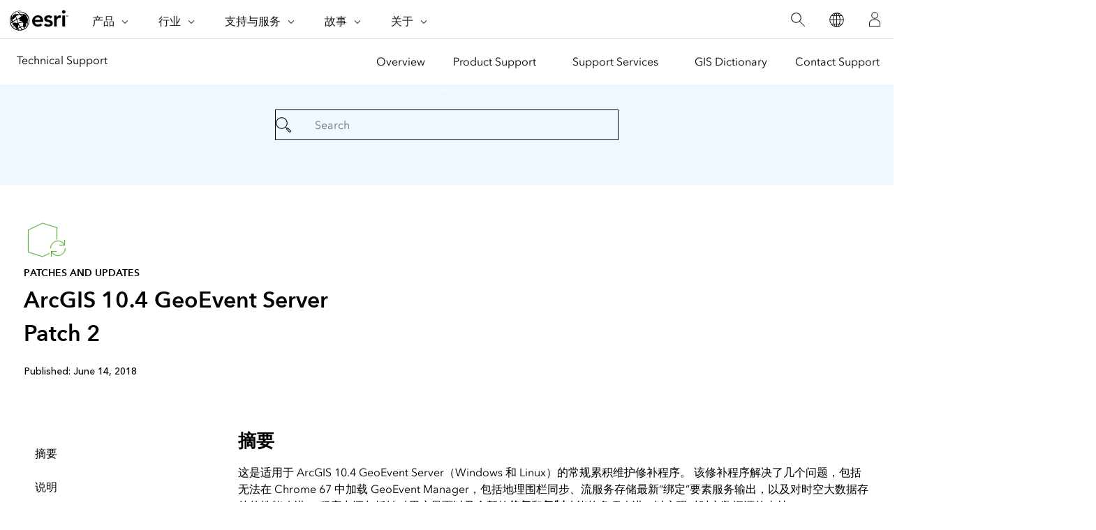

--- FILE ---
content_type: text/html;charset=utf-8
request_url: https://support.esri.com/zh-cn/patches-updates/2018/arcgis-10-4-geoevent-server-patch-2-7620
body_size: 10685
content:
<!doctype html>
<html lang="zh-cn" dir="ltr">
 <head>
  <meta charset="UTF-8">
  <meta name="viewport" content="width=device-width, initial-scale=1">
  <title>ArcGIS 10.4 GeoEvent Server Patch 2</title>
  <meta name="robots" content="index, follow">
  <meta name="description" content="这是适用于 ArcGIS 10.4 GeoEvent Server（Windows 和 Linux）的常规累积维护修补程序。 该修补程序解决了几个问题，包括无法在 Chrome 67 中加载 GeoEvent Manager，包括地理围栏同步、流服务存储最新“绑定”要素服务输出，以及对时空大数据存储的性能改进。 程序中还包括针对用户界面以及全新的修复和复制功能的多项改进">
  <meta name="template" content="esri-content-template">
  <meta name="content-page-ref" content="phEpOqruFZCWc1ZaDLOlzSWlxGZop-6okB-EnTrjrLGCQ9htkwz9hfMjTXa0qxjQaf6A3NxGIXyNrOg5OVF1eEK4eaXFSORWmMJXIazB_RhIUjLBPMDmuW5anOrymunuCEr7PPJW3YeU9IjZ7gVokA"/>
<script defer="defer" type="text/javascript" src="/.rum/@adobe/helix-rum-js@%5E2/dist/rum-standalone.js"></script>
<link rel="canonical" href="https://support.esri.com/zh-cn/patches-updates/2018/arcgis-10-4-geoevent-server-patch-2-7620">
  <link rel="preconnect" href="//webapps-cdn.esri.com" crossorigin>
  <link rel="preconnect" href="//js.arcgis.com" crossorigin>
  <link rel="preconnect" href="//assets.adobedtm.com">
  <link rel="preconnect" href="//fast.fonts.net" crossorigin>
  <link rel="preload" as="style" href="https://fast.fonts.net/t/1.css?apiType=css&amp;projectid=f9e335c8-e150-4885-976e-f4c392e562c4" crossorigin>
  <link rel="preload" as="style" href="https://webapps-cdn.esri.com/CDN/fonts/v1.4.2/fonts.css" crossorigin>
  <link rel="dns-prefetch" href="//pi.pardot.com" crossorigin>
  <link rel="dns-prefetch" href="//js-cdn.dynatrace.com" crossorigin>
  <link rel="dns-prefetch" href="//cdn.cookielaw.org" crossorigin>
  <link rel="dns-prefetch" href="//api.company-target.com" crossorigin>
  <link rel="dns-prefetch" href="//securetags.esri.com" crossorigin>
  <link rel="dns-prefetch" href="//environmentals.tt.omtrdc.net" crossorigin>
  <link rel="dns-prefetch" href="//geolocation.onetrust.com" crossorigin>
  <link rel="modulepreload" href="https://js.arcgis.com/calcite-components/1.8.0/calcite.esm.js" crossorigin>
  <link rel="stylesheet preload" as="style" href="https://js.arcgis.com/calcite-components/1.8.0/calcite.css" type="text/css" crossorigin>
  <link rel="stylesheet preload" as="style" href="https://webapps-cdn.esri.com/CDN/components/esri-ui/0.3.0/css/esri-ui.css" type="text/css"> <!-- Execute (runs the code) -->
  <script type="module" src="https://js.arcgis.com/calcite-components/1.8.0/calcite.esm.js"></script>
  <script type="text/javascript">
    window.gnav_jsonPath = "/content/experience-fragments/esri-sites/zh-cn/site-settings/global-navigation-config/2022-nav-config.25.json";
</script>
  <script>
    window.gnav_mode = "";
    window.window.gnav_login = "";
    window.window.gnav_collapseMenus = ("" === "true");
</script>
  <script src="https://geoip.esri.com/geoip.js"></script>
  <style>
    :root {
        --secondarytheme-color: #62b346;

        --theme-color: #62b346;
        --theme-color10: #62b3461A;
        --theme-color50: #62b34680;
        --theme-color-secondary: #62b346;
        --theme-color-secondary10: #62b3461A;
        --theme-color-secondary50: #62b34680;

        --theme-color-dark: #62b346;
        --theme-color-dark10: #62b3461A;
        --theme-color-dark50: #62b34680;
        --theme-color-secondary-dark: #0079c1;
        --theme-color-secondary-dark10: #0079c11A;
        --theme-color-secondary-dark50: #0079c180;
    }

    .calcite-mode-dark  {
        --theme-color: var(--theme-color-dark);
        --theme-color10: var(--theme-color-dark10);
        --theme-color50: var(--theme-color-dark50);
        --theme-color-secondary: var(--theme-color-secondary-dark);
        --theme-color-secondary10: var(--theme-color-secondary-dark10);
        --theme-color-secondary50: var(--theme-color-secondary-dark50);
    }

    .calcite-mode-light {
        --theme-color: #62b346;
        --theme-color10: #62b3461A;
        --theme-color50: #62b34680;
        --theme-color-secondary: #62b346;
        --theme-color-secondary10: #62b3461A;
        --theme-color-secondary50: #62b34680;
    }

    .theme-secondary {
        --theme-color: var(--theme-color-secondary);
        --theme-color10: var(--theme-color-secondary10);
        --theme-color50: var(--theme-color-secondary50);
    }

    .theme-secondary .calcite-mode-light {
        --theme-color: var(--theme-color-secondary);
        --theme-color10: var(--theme-color-secondary10);
        --theme-color50: var(--theme-color-secondary50);
    }
    .theme-secondary .calcite-mode-dark {
        --theme-color: var(--theme-color-secondary-dark);
        --theme-color10: var(--theme-color-secondary-dark10);
        --theme-color50: var(--theme-color-secondary-dark50);
    }
</style>
  <link rel="apple-touch-icon-precomposed" sizes="180x180" href="https://support.esri.com/content/dam/esrisites/en-us/common/favicon/esri-favicon-light-180.png">
  <link rel="icon" media="(prefers-color-scheme:dark)" type="image/png" sizes="32x32" href="https://support.esri.com/content/dam/esrisites/en-us/common/favicon/esri-favicon-dark-32.png">
  <link rel="icon" media="(prefers-color-scheme:light)" type="image/png" sizes="32x32" href="https://support.esri.com/content/dam/esrisites/en-us/common/favicon/esri-favicon-light-32.png">
  <link rel="icon" type="image/svg+xml" sizes="16x16 32x32 48x48 180x180" href="https://support.esri.com/content/dam/esrisites/en-us/common/favicon/esri-favicon.svg">
  <link rel="alternate" href="https://support.esri.com/en-us/patches-updates/2018/arcgis-10-4-geoevent-server-patch-2-7620" hreflang="en-us">
  <link rel="alternate" href="https://support.esri.com/de-de/patches-updates/2018/arcgis-10-4-geoevent-server-patch-2-7620" hreflang="de-de">
  <link rel="alternate" href="https://support.esri.com/es-es/patches-updates/2018/arcgis-10-4-geoevent-server-patch-2-7620" hreflang="es-es">
  <link rel="alternate" href="https://support.esri.com/fr-fr/patches-updates/2018/arcgis-10-4-geoevent-server-patch-2-7620" hreflang="fr-fr">
  <link rel="alternate" href="https://support.esri.com/zh-cn/patches-updates/2018/arcgis-10-4-geoevent-server-patch-2-7620" hreflang="zh-cn">
  <link rel="alternate" href="https://support.esri.com/en-us/patches-updates/2018/arcgis-10-4-geoevent-server-patch-2-7620" hreflang="x-default">
  <meta name="twitter:card" content="summary_large_image">
  <meta name="twitter:site">
  <meta name="twitter:title" content="ArcGIS 10.4 GeoEvent Server Patch 2">
  <meta property="twitter:url" content="https://support.esri.com/zh-cn/patches-updates/2018/arcgis-10-4-geoevent-server-patch-2-7620">
  <meta name="twitter:description" content="这是适用于 ArcGIS 10.4 GeoEvent Server（Windows 和 Linux）的常规累积维护修补程序。 该修补程序解决了几个问题，包括无法在 Chrome 67 中加载 GeoEvent Manager，包括地理围栏同步、流服务存储最新“绑定”要素服务输出，以及对时空大数据存储的性能改进。 程序中还包括针对用户界面以及全新的修复和复制功能的多项改进">
  <meta property="twitter:image" content="https://www.esri.com/content/dam/support/technical-support-social-share.jpg">
  <meta property="fb:app_id">
  <meta property="og:title" content="ArcGIS 10.4 GeoEvent Server Patch 2">
  <meta property="og:url" content="https://support.esri.com/zh-cn/patches-updates/2018/arcgis-10-4-geoevent-server-patch-2-7620">
  <meta property="og:description" content="这是适用于 ArcGIS 10.4 GeoEvent Server（Windows 和 Linux）的常规累积维护修补程序。 该修补程序解决了几个问题，包括无法在 Chrome 67 中加载 GeoEvent Manager，包括地理围栏同步、流服务存储最新“绑定”要素服务输出，以及对时空大数据存储的性能改进。 程序中还包括针对用户界面以及全新的修复和复制功能的多项改进">
  <meta property="og:image" content="https://www.esri.com/content/dam/support/technical-support-social-share.jpg">
  <meta property="og:type" content="website">
  <meta name="last-modified">
  <meta name="date-sort" content="09/22/2022">
  <meta name="created">
  <script type="application/ld+json">
    {	
       "@context": "https://schema.org",
       "@type": "WebPage",
       "name": "ArcGIS 10.4 GeoEvent Server Patch 2",
        "sourceOrganization" : {
            "@type": "Organization",
            "name" : "Esri"
            },
       "url": "https://support.esri.com/zh-cn/patches-updates/2018/arcgis-10-4-geoevent-server-patch-2-7620",
       "image": "https://support.esri.com/content/dam/esrisites/en-us/support/technical-support/patches-updates.jpg",
       "inLanguage" : {
           "@type": "Language",
           "name": "zh-cn"
       },
       "description":"这是适用于 ArcGIS 10.4 GeoEvent Server（Windows 和 Linux）的常规累积维护修补程序。 该修补程序解决了几个问题，包括无法在 Chrome 67 中加载 GeoEvent Manager，包括地理围栏同步、流服务存储最新“绑定”要素服务输出，以及对时空大数据存储的性能改进。 程序中还包括针对用户界面以及全新的修复和复制功能的多项改进"
   }
 </script> <!-- Sitelinks Search Box --> <!-- breadcrumb -->
  <script type="application/ld+json" id="breadcrumbs">
{
  "@context": "https://schema.org",
  "@type": "BreadcrumbList",
  "itemListElement":  [{"@type": "ListItem","position": 1,"name":"修补程序和更新","item":"https://support.esri.com/zh-cn/patches-updates"},{"@type": "ListItem","position": 2,"name":"2018","item":"https://support.esri.com/zh-cn/patches-updates/2018"},{"@type": "ListItem","position": 3,"name":"ArcGIS 10.4 GeoEvent Server Patch 2","item":"https://support.esri.com/zh-cn/patches-updates/2018/arcgis-10-4-geoevent-server-patch-2-7620"}]
 }
</script>
  <meta name="format-detection" content="telephone=no">
  <meta name="product" content="ArcGIS GeoEvent Server,ArcGIS Server,ArcGIS Enterprise">
  <meta name="version" content="10.4">
  <meta name="first-published" content="03/08/2021">
  <meta name="search-category" content="downloads/patches-servicepacks">
  <meta name="sub-category" content="patches-servicepack">
  <meta name="cardtype" content="patches and updates">
  <meta name="search-collection" content="patches-servicepacks">
  <script src="/etc.clientlibs/esri-sites/clientlibs/datalayer.js"></script>
  <script>
    window.dataLayer = Object.assign({}, window.dataLayer, {
        pageTitle: "Arcgis 10.4 Geoevent Server Patch 2",
        pageName: "修补程序和更新:2018:Arcgis 10.4 Geoevent Server Patch 2",
        pagePath: "/content/support/zh-cn/patches-updates/2018/arcgis-10-4-geoevent-server-patch-2-7620",
        pageType: "",
        pageSubType: "",
        metaOgTitle: "ArcGIS 10.4 GeoEvent Server Patch 2",
        metaOgUrl: "https://support.esri.com/zh-cn/patches-updates/2018/arcgis-10-4-geoevent-server-patch-2-7620",
        metaOgDescription: "这是适用于 ArcGIS 10.4 GeoEvent Server（Windows 和 Linux）的常规累积维护修补程序。 该修补程序解决了几个问题，包括无法在 Chrome 67 中加载 GeoEvent Manager，包括地理围栏同步、流服务存储最新“绑定”要素服务输出，以及对时空大数据存储的性能改进。 程序中还包括针对用户界面以及全新的修复和复制功能的多项改进",
        metaOgImage: "https://www.esri.com/content/dam/support/technical-support-social-share.jpg",
        datePublished: "",
        domain: window.location.host,
        environment: "crx3composite,nosamplecontent,publish,cloud-ready",
        hierarchy1: "修补程序和更新",
        hierarchy2: "2018",
        hierarchy3: "",
        hierarchy4: "",
        locale: "zh-cn",
        resourceType: "esri-sites/components/pages/editablecontentpage",
        template: "/conf/esri-sites/settings/wcm/templates/esri-content-template",
        language: "zh",
        countryCode: "cn",
        tags: "adobe-analytics---only-for-sites:page-type/support",
    });
</script>
  <script type="text/javascript">
    window.storeVariables = Object.assign({}, window.storeVariables, {
        eCommUrl : "https://support.esri.com/api/ecomm",
        lookupUrl : "https://ecomm-api.esri.com/lookup",
        accountsUrl : "https://support.esri.com/zh-cn/signin",
        checkoutUrl : "https://support.esri.com/checkout",
        cartUrl : "https://support.esri.com/zh-cn/store/cart",
        customerNumberUrl : "https://support.esri.com/zh-cn/store/customer-number",
    });
</script>
  <meta name="color theme" content="62b346"> <!-- /* Clientlibs */ -->
  <link rel="stylesheet" href="/etc.clientlibs/esri-sites/clientlibs/components.css" type="text/css">
  <script type="text/javascript" src="//assets.adobedtm.com/launch-EN26af1ee4ef084984926fd80d1cb93835.min.js"></script>
 </head>
 <body class="editablecontentpage page basicpage" id="editablecontentpage-c511d8ead7" data-instant-intensity="viewport">
  <link rel="stylesheet" href="https://webapps-cdn.esri.com/CDN/components/global-nav/css/gn.css">
  <script src="https://webapps-cdn.esri.com/CDN/components/global-nav/js/gn.js"></script>
  <header id="globalnav" aria-label="Main" class="calcite-mode-light"></header>
  <main id="main-content">
   <div class="aem-Grid aem-Grid--12 aem-Grid--default--12 ">
    <div class="local-navigation aem-GridColumn aem-GridColumn--default--12">
     <nav id="second-nav" domain="" navtype="existingNavigation" path="/content/support/en-us/overview"></nav>
    </div>
    <div class="calcite-container aem-GridColumn aem-GridColumn--default--12"><!-- <sly
	data-sly-use.clientLibDefer="com.adobe.cq.wcm.core.components.models.ClientLibraries">
	
</sly> -->
     <div class="
    has-background
    has-background--color
    
    has-background--cover
    
    leader-0 trailer-0 padding-leader-4 padding-trailer-2 " style="--bg-color: #EDF8FF;  --bg-img: url(); --posX: center; --posY: center;  ;">
      <div class="grid-container ">
       <div id="container-9837d8ea1e" class="cmp-container">
        <div class="experiencefragment">
         <div class="xf-content-height">
          <div class="root responsivegrid">
           <div class="aem-Grid aem-Grid--12 aem-Grid--default--12 ">
            <div class="simple-search aem-GridColumn aem-GridColumn--default--12">
             <link rel="stylesheet" href="/etc.clientlibs/esri-sites/components/content/simple-search/clientlibs.css" type="text/css">
             <script defer src="/etc.clientlibs/esri-sites/components/content/simple-search/clientlibs.js"></script>
             <div class="sra-search-field">
              <form id="sraForm" data-search-path="https://support.esri.com/en-us/search"><calcite-input placeholder="Search" icon="magnifying-glass" scale="l"></calcite-input>
              </form>
             </div>
            </div>
           </div>
          </div>
         </div>
        </div>
       </div>
      </div>
     </div>
    </div>
    <div class="calcite-container aem-GridColumn aem-GridColumn--default--12"><!-- <sly
	data-sly-use.clientLibDefer="com.adobe.cq.wcm.core.components.models.ClientLibraries">
	
</sly> -->
     <div class="
    has-background
    has-background--
    
    has-background--cover
    
    leader-0 trailer-0 padding-leader-2 padding-trailer-0 " style=" --bg-img: url(); --posX: center; --posY: center;  ;">
      <div class="grid-container ">
       <div id="container-e798618818" class="cmp-container">
        <div class="columnsystem">
         <link rel="stylesheet" href="/etc.clientlibs/esri-sites/components/layouts/columnsystem/clientlibs.css" type="text/css">
         <div class="column-10 tablet-column-8 phone-column-6 trailer-2" data-aem-columnsys="column-10 trailer-2">
          <div id="container-ce91cbf6df" class="cmp-container">
           <div class="esri-text">
            <div class="esri-text-container">
             <div data-icon="/content/dam/esrisites/en-us/common/icons/meridian-/app-update-64.svg" class="esri-text__iconContainer">
              <svg id="icon-ui-svg" class="icon-ui-svg" xmlns="http://www.w3.org/2000/svg" viewbox="0 0 64 64">
               <path d="M37 50.626l-9.97 4.72L6.1 48.813V16.472l20.87-9.817 20.93 6.47v16.93c-.27.024-.535.06-.8.1v-16.44L27.03 7.51 6.9 16.979v31.247l20.07 6.262L37 49.741zM59.1 43a10.082 10.082 0 0 1-18.904 4.9H47v-.8h-7.9V55h.8v-6a10.9 10.9 0 0 0 20-6zm-20.2 0h-.8a10.9 10.9 0 0 1 20-6v-6h.8v7.9H51v-.8h6.804A10.082 10.082 0 0 0 38.9 43z" id="icon-ui-svg--base" />
              </svg>
             </div>
             <p class="esri-text__category" id="67a5387bb737cf85aed176c9324cdb1f8dbde57b6c75485cc56412b59934a0a1">Patches and updates</p>
             <h1 class="esri-text__title" aria-describedby="67a5387bb737cf85aed176c9324cdb1f8dbde57b6c75485cc56412b59934a0a1">ArcGIS 10.4 GeoEvent Server Patch 2</h1>
            </div>
           </div>
           <div class="raw-html-for-js-app">
            <div style="background-color:white; padding-top: 10px"><calcite-chip scale="m" appearance="solid" color="grey">
              Published: June 14, 2018
             </calcite-chip>
            </div>
           </div>
          </div>
         </div>
        </div>
        <div class="separator">
         <hr class="separator full-width left-align">
        </div>
       </div>
      </div>
     </div>
    </div>
    <div class="calcite-container aem-GridColumn aem-GridColumn--default--12"><!-- <sly
	data-sly-use.clientLibDefer="com.adobe.cq.wcm.core.components.models.ClientLibraries">
	
</sly> -->
     <div class="
    has-background
    has-background--
    
    
    
    leader- trailer- padding-leader- padding-trailer- " style=" --bg-img: url(); --posX: ; --posY: ;  ;">
      <div class="grid-container ">
       <div id="container-ff5ab41374" class="cmp-container">
        <div class="columnsystem">
         <div class="column-6 tablet-column-12 phone-column-12" data-aem-columnsys="column-6">
          <div id="container-7e920a1c85" class="cmp-container">
           <nav data-cmp-is="toc" class="esri-toc">
            <div class="cmp-toc__content" id="tableofcontents-3744b723d1">
             <ul>
              <li><a href="#摘要">摘要</a></li>
              <li><a href="#说明">说明</a></li>
              <li><a href="#此修补程序的增强功能和解决的问题">此修补程序的增强功能和解决的问题</a></li>
              <li><a href="#修复和复制数据源增强功能">修复和复制数据源增强功能</a></li>
              <li><a href="#windows-安装说明">Windows 安装说明</a></li>
              <li><a href="#适用于-linux-的安装说明">适用于 Linux 的安装说明</a></li>
              <li><a href="#此修补程序安装的文件">此修补程序安装的文件</a></li>
              <li><a href="#修补程序更新">修补程序更新</a></li>
              <li><a href="#如何确定已安装的-arcgis-产品">如何确定已安装的 ArcGIS 产品</a></li>
              <li><a href="#获取帮助">获取帮助</a></li>
             </ul>
            </div>
           </nav>
          </div>
         </div>
        </div>
        <div class="columnsystem">
         <div class="column-18" data-aem-columnsys="column-18">
          <div id="container-43c94f5413" class="cmp-container">
           <div class="esri-title">
            <div id="title-872959298d" class="cmp-title">
             <h3 class="cmp-title__text" id="摘要">摘要</h3>
            </div>
           </div>
           <div class="esri-text">
            <div id="text-503c9439d1" class="cmp-text">
             这是适用于 ArcGIS 10.4 GeoEvent Server（Windows 和 Linux）的常规累积维护修补程序。 该修补程序解决了几个问题，包括无法在 Chrome 67 中加载 GeoEvent Manager，包括地理围栏同步、流服务存储最新“绑定”要素服务输出，以及对时空大数据存储的性能改进。 程序中还包括针对用户界面以及全新的<b>修复</b>和<b>复制</b>功能的多项改进，以实现对时空数据源的支持。<br><br>
            </div>
           </div>
           <div class="esri-title">
            <div id="title-63340396c2" class="cmp-title">
             <h3 class="cmp-title__text" id="说明">说明</h3>
            </div>
           </div>
           <div class="esri-text">
            <div id="text-f45149a402" class="cmp-text">
             <div style="	margin-left: 20.0pt;
">
              <strong>备注</strong><br>
              <ul>
               <li><strong>安装此修补程序后，需要清除浏览器缓存才能正确加载更新的 GeoEvent Manager 用户界面。</strong></li>
               <li>根据您的产品配置，您可能需要确保使用 GeoEvent Manager 来启动您的输入、输出和 GeoEvent 服务。 如果上述对象未启动，则需要在 GeoEvent Manager 中对其进行手动重启。</li>
               <li>在安装此修补程序之前，必须先安装 ArcGIS 10.4 GeoEvent Server。</li>
              </ul>
              <h3 id="此修补程序的增强功能和解决的问题"><a name="bugs"></a>此修补程序的增强功能和解决的问题</h3>
              <div style="	margin-left: 20.0pt;
">
               <p><b>注：</b>此修补程序累积了之前发布的修补程序和热修复补丁。</p>
               <ul>
                <li><br>此问题已集成到 10.6.1 的代码库中。</li>
                <li>BUG-000114349 - 无法在 Chrome 67 中加载 ArcGIS GeoEvent Manager。</li>
                <li><br>这些问题包含在 10.4 修补程序 1 中，并已集成到 10.4.1 的代码库中。</li>
                <li>Bug-000095066 无法更改 GeoFences 的活动状态。</li>
                <li>Bug-000094461 同步 GeoFence 规则将无法保留编辑模式下对 GeoSync 过滤器字段值所做的更改。</li>
                <li>Bug-000094460 当指定 GeoSync 过滤器时，GeoFence 同步不会更新已过期的 GeoFences。</li>
                <li>Bug-000094456 在查询 GeoFences 时，GeoFence 同步无法发出 ArcGIS Server 支持各类数据库所需的标准化查询。</li>
                <li>Bug-000094455 GeoFence 同步不支持 END_TIME 为空的查询。</li>
                <li>Bug-000096421 无法将流服务发布到非默认/远程门户，也无法使用门户 DNS 名称进行发布。</li>
                <li>Bug-000096335 大数据和“年度”默认滚动数据选项的性能问题。</li>
                <li>Bug-000096336 ObjectID 工具提示缺少“创建数据源”对话框中的信息。</li>
                <li>Bug-000096423 升级现有配置后无法创建新的输入或输出。</li>
                <li>Bug-000096485 在 ArcGIS Server 上启用切片缓存数据存储时，无法发布时空大数据存储地图和要素服务。</li>
                <li>Bug-000096426 在没有时空大数据存储的情况下将流服务发布到 Web GIS 门户时，无法启用存储最新/“绑定”要素服务功能。</li>
                <li>Bug-000096427 当通过 Web Adaptor 联合 ArcGIS Server 时，将流服务发布到 Web GIS 门户时，无法启用存储最新/“绑定”要素服务功能。</li>
                <li>Bug-000096480 如果在接收数据之前重新启动了 ArcGIS Datastore Windows Service，则基于时空大数据存储数据源的地图和要素服务将无法显示。</li>
                <li><br>这些问题包含在 10.4 修补程序 1 中，并已集成到 10.5 的代码库中。</li>
                <li>Bug-000095278 传入的嵌套 JSON 对象包含空字符串参数，导致 GeoEvent 不通过 JSON 输入进行处理。</li>
                <li>Enh-000096481 针对以错误字段类型写入的数据，提供修复所有受损时空大数据存储数据源的功能。</li>
                <li>Enh-000096484 提供复制时空数据源的功能，并允许用户调整创建期间可用的滚动数据属性。</li>
               </ul>
              </div>
              <h3 id="修复和复制数据源增强功能"><a name="repair"></a>修复和复制数据源增强功能</h3>
              <div style="	margin-left: 20.0pt;
">
               <p>该修补程序包含增强功能 Enh-000096481 和 Enh-000096484，其中解决了 Bug-000096480 和 Bug-000096335 的问题。 安装该修补程序后，GeoEvent Manager 将查询数据源以便在接收任何数据之前确定是否存在因重新启动数据存储而导致的数据损坏。 如果检测到这种情况，新的<strong>修复</strong>按钮将显示在数据存储下拉菜单的右侧。 如果没有遇到数据源问题，则不会显示该按钮。<br><br>在单击新的<strong>修复</strong>按钮之前，请停止一切指向时空数据存储的输出，以确保修复过程能够无中断地完成。 根据所要修复的数据量，此自动过程可能会花费几秒钟到一个小时以上的时间。 建议只在输出可以离线且对生产源的影响最小时才运行该流程。 您可以通过 GeoEvent 日志监控进度，该日志可通过报告已处理记录的数量来提供持续的状态更新。<br><br>新增的第二个功能是<strong>复制数据源</strong>实用程序，该程序可在数据源名称的右侧找到。 该程序可用于生成包含所有现有数据的新数据源，以便您更改初始配置设置（如复制因子、对象 ID 类型和滚动数据选项）。 可将滚动数据设置由默认的<strong>每年</strong>创建索引更改为<strong>每日</strong>创建索引，从而大幅提升处理超大型数据集的性能。 这样，您就可以将数据“滚动”成许多不同的基础数据源，将这些数据源作为一个整体进行管理，而不是将所有数据都放在一个大对象中。<br></p>
              </div>
              <h3 id="windows-安装说明"><a name="install"></a>Windows 安装说明</h3>
              <div style="	margin-left: 20.0pt;
">
               <ol>
                <li>使用 Windows 管理员帐户登录。</li>
                <li>&nbsp;&nbsp;&nbsp; <br></li>
                <li>将该修补程序下载到 ArcGIS 安装位置以外的位置。</li>
                <li>
                 <div>
                  <div data-cmp-is="table" class="esri-table table--stripped">
                   <table cellspacing="10">
                    <tbody>
                     <tr>
                      <td style="	width: 175.0px;
">&nbsp;</td>
                      <td style="	width: 257.0px;
">&nbsp;</td>
                      <td align="left" style="	width: 282.0px;
"><strong>校验和 (Md5)</strong></td>
                     </tr>
                     <tr>
                      <td align="left"><strong> ArcGIS GeoEvent Server</strong></td>
                      <td align="left"><a href="https://gisupdates.esri.com/GeoEvent/QFEs/GE_104/GeoEvent_10_4_0_P2.msp"> GeoEvent_10_4_0_P2.msp</a></td>
                      <td align="left">129973ddbf841bb6df51e12914c85fd7</td>
                     </tr>
                    </tbody>
                   </table>
                  </div>
                 </div></li>
                <li>双击 <strong>GeoEvent_10_4_0_P2.msp</strong> 启动安装过程。 <br> <br> <strong>注：</strong>如果双击 MSP 文件后未启动安装程序安装进程，可使用下列命令手动启动安装程序安装进程：<br>
                 <div style="	text-indent: 20.0pt;
"><code>msiexec.exe /p &lt;修补程序位置&gt;\GeoEvent_10_4_0_P2.msp</code> <br> <br>
                 </div></li>
               </ol>
              </div>
              <h3 id="适用于-linux-的安装说明"><a name="install-Unix"></a>适用于 Linux 的安装说明</h3>
              <div style="	margin-left: 20.0pt;
">
               <ol>
                <li>以安装 ArcGIS for Server 的用户身份登录。<br> <b>注：</b>对于 Amazon AMI，此为用户 <strong>arcgis</strong>。</li>
                <li><br></li>
                <li>将该修补程序下载到 ArcGIS 安装位置以外的位置。</li>
                <li>
                 <div>
                  <div data-cmp-is="table" class="esri-table table--stripped">
                   <table cellspacing="10">
                    <tbody>
                     <tr>
                      <td style="	width: 175.0px;
">&nbsp;</td>
                      <td style="	width: 257.0px;
">&nbsp;</td>
                      <td align="left" style="	width: 282.0px;
"><strong>校验和 (md5)</strong></td>
                     </tr>
                     <tr>
                      <td align="left"><strong> ArcGIS GeoEvent Server </strong></td>
                      <td align="left"><a href="https://gisupdates.esri.com/GeoEvent/QFEs/GE_104/GeoEvent-10.4.0-Patch2.tar.gz"> GeoEvent-10.4.0-Patch2.tar.gz</a></td>
                      <td align="left">ba368721c70950caedc682894a2a3c85</td>
                     </tr>
                    </tbody>
                   </table>
                  </div>
                 </div></li>
                <li>提取包： <br>
                 <div style="	text-indent: 20.0pt;
"><code>% tar -xzvf GeoEvent-10.4.0-Patch2.tar.gz </code>
                 </div></li>
                <li><br></li>
                <li>将 GeoEventSimulator.exe 文件从 ./ArcGISGeoEvent/Support/ 复制到 Windows 计算机。<br> <b>注：</b>GeoEvent Simulator 仅适用于 Windows 计算机。</li>
                <li><br></li>
                <li>开始安装： <br>
                 <div style="	text-indent: 20.0pt;
"><code> % ./ArcGISGeoEvent/Patch.sh</code>
                 </div></li>
                <li><br></li>
                <li>安装完成后，请重新启动 GeoEvent Server 后台程序。</li>
               </ol>
              </div><br>
              <h3 id="此修补程序安装的文件"><a name="files"></a>此修补程序安装的文件</h3>
              <div style="	margin-left: 20.0pt;
">
               <ul>
                <li>agsconnection-datastore-10.4.0.jar</li>
                <li>bds-datastore-10.4.0.jar</li>
                <li>bds-datastore-api-10.4.0.jar</li>
                <li>cxf-datastorerest-10.4.0.jar</li>
                <li>i18n-support-10.4.0.jar</li>
                <li>internal-aoimanager-10.4.0.jar</li>
                <li>internal-connectormanager-10.4.0.jar</li>
                <li>jaxb-datastore-10.4.0.jar</li>
                <li>jms-messaging-10.4.0.jar</li>
                <li>webapp-10.4.0.war</li>
               </ul>
              </div>
              <h3 id="修补程序更新"><a name="updates"></a>修补程序更新</h3>
              <div style="	margin-left: 20.0pt;
">
               <p>请定期访问<a href="https://support.esri.com/en/downloads/patches-servicepacks">修补程序和补丁包</a>页面，以检查是否存在其他可用的修补程序。 将在此处发布有关此修补程序的最新信息。</p>
               <div style="	margin-left: 20.0pt;
"></div>
              </div>
              <h3 id="如何确定已安装的-arcgis-产品"><a name="idsp" id="idsp"></a>如何确定已安装的 ArcGIS 产品</h3>
              <div style="	margin-left: 20.0pt;
">
               <p>要确定已安装的 ArcGIS 产品，请选择适用于您的环境的适当 PatchFinder 实用程序版本，然后在本地计算机上运行它。 PatchFinder 将列出已在本地计算机上安装的产品、热修复程序和修补程序。</p>
               <div style="	margin-left: 20.0pt;
">
                <ul>
                 <li><a href="http://downloads.esri.com/Support/downloads/other_/PatchFinder.exe">适用于 Windows 的 PatchFinder</a></li>
                 <li><a href="http://downloads.esri.com/Support/downloads/other_/PatchFinder.tar">适用于 Linux/Unix 的 PatchFinder</a></li>
                </ul>
               </div>
               <p>要确定已安装的 ArcGIS GeoEvent Server 版本，请将 <code>/version.txt</code> 附加到 GeoEvent Manager URL。 例如：</p>
               <div style="	margin-left: 20.0pt;
">
                <ul>
                 <li><code> https://localhost:6143/geoevent/manager/version.txt </code></li>
                </ul>
               </div>
              </div>
              <h3 id="获取帮助"><a name="help"></a>获取帮助</h3>
              <div style="	margin-left: 20.0pt;
">
               <p>如果在安装此修补程序时遇到任何问题，美国用户请拨打 Esri 技术支持热线 1-888-377-4575。 国际用户请联系您当地的 <a href="http://www.esri.com/about-esri/offices/index.html">Esri 软件分销商</a>。</p>
              </div>
             </div>
            </div>
           </div>
           <div class="separator">
            <hr class="separator full-width left-align">
           </div>
           <div class="esri-text">
            <div id="text-a4eb501b0c" class="cmp-text">
             <p><br> Download ID:7620<br></p>
            </div>
           </div>
          </div>
         </div>
        </div>
       </div>
      </div>
     </div>
    </div>
    <div class="calcite-container aem-GridColumn aem-GridColumn--default--12"><!-- <sly
	data-sly-use.clientLibDefer="com.adobe.cq.wcm.core.components.models.ClientLibraries">
	
</sly> -->
     <div class="
    has-background
    has-background--
    
    
    
    leader- trailer- padding-leader- padding-trailer- " style=" --bg-img: url(); --posX: ; --posY: ;  ;">
      <div class="grid-container ">
       <div id="container-58cb71b815" class="cmp-container">
        <div class="columnsystem">
         <div class="column-12 pre-6" data-aem-columnsys="column-12">
          <div id="container-9b811b1e1f" class="cmp-container">
           <div class="experiencefragment">
            <div class="xf-content-height">
             <div class="root responsivegrid">
              <div class="aem-Grid aem-Grid--12 aem-Grid--default--12 ">
               <div class="raw-html-for-js-app aem-GridColumn aem-GridColumn--default--12">
                <style>
#feedback{
    text-align: center;
}

#feedback .withborder{
border-bottom: 1px solid #cacaca;
}
#feedback .esri-title,  .raw-html-for-js-app{
display:inline-block;
}
#feedback .technical-feedback-top .cmp-container{
    display: flex;
    align-items: center;
    justify-content: center;
flex-wrap: wrap;
}


.feedback-link{
margin-bottom: 0;
    padding-top: 13px;
}

.more-help-section svg{
height:auto;
width:48px;
}
</style>
               </div>
               <div class="calcite-container aem-GridColumn aem-GridColumn--default--12"><!-- <sly
	data-sly-use.clientLibDefer="com.adobe.cq.wcm.core.components.models.ClientLibraries">
	
</sly> -->
                <div class="
    has-background
    has-background--
    
    has-background--cover
    
    leader-0 trailer-2 padding-leader-0 padding-trailer-0 " style=" --bg-img: url(); --posX: center; --posY: center;  ;">
                 <div class="grid-container ">
                  <div id="container-cc336af283" class="cmp-container">
                   <div class="columnsystem">
                    <div class="column-12" data-aem-columnsys="column-12">
                     <div id="container-8e0c5caa6a" class="cmp-container">
                      <div class="raw-html-for-js-app">
                       <style>

.esri-technical-info-contact {
    margin: var(--space-4) 0 var(--space-16);
    padding-block-end: var(--space-10);
    background:  #edf8ff;
}

.esri-technical-info-contact .feedback-section {
    justify-content: center;
    display: flex;
    border-bottom: 1px solid var(--calcite-ui-border-1);
    padding-bottom: var(--space-6);
    flex-direction: column;
    align-items: center;
}
@media (min-width: 760px) {
    .esri-technical-info-contact .feedback-section {
        flex-direction: row;
    }
}
.esri-technical-info-contact .feedback-section span {
    margin-right: var(--space-4);
}
.esri-technical-info-contact .feedback-section .feedback-section-click {
    text-align: center;
}
@media (min-width: 760px) {
    .esri-technical-info-contact .feedback-section .feedback-section-click {
        border-right: 1px solid var(--calcite-ui-border-1);
        padding-inline-end: var(--space-8);
    }
}
.esri-technical-info-contact .feedback-section .feedback-section-email {
    text-align: center;
    padding-top: var(--space-3);
}
@media (min-width: 760px) {
    .esri-technical-info-contact .feedback-section .feedback-section-email {
        padding-inline-start: var(--space-8);
        padding-top: 0;
    }
}
.esri-technical-info-contact .more-help-section {
    display: flex;
    justify-content: center;
    flex-direction: column;
}

@media (min-width: 760px) {
    .esri-technical-info-contact .more-help-section {
        flex-direction: row;
    }
}

.esri-technical-info-contact .more-help-section div {
    flex-basis: 50%;
    text-align: center;
    padding-block-start:var(--space-10);
}

.esri-technical-info-contact .more-help-section img,
.esri-technical-info-contact .more-help-section svg {
    width: 48px;
    fill: var(--theme-color-secondary);
}

  </style>
                       <div class="esri-technical-info column-24">
                        <div class="esri-technical-info-details column-18">
                         <div class="esri-technical-info-contact">
                          <div class="more-help-section">
                           <div>
                            <svg id="icon-ui-svg" xmlns="http://www.w3.org/2000/svgz" viewbox="0 0 48 48">
                             <path d="M20 12.086C9.027 12.086.1 18.176.1 25.662c0 4 2.483 7.504 7.185 10.151l-2.275 6.34 10.31-3.596c.538.066 3.179.38 4.68.38 11.159 0 19.9-5.83 19.9-13.275 0-7.486-8.927-13.576-19.9-13.576zm0 26.052c-1.592 0-4.644-.383-4.674-.387l-.093-.011-8.904 3.106 1.94-5.406-.302-.164C4.743 33.522.9 30.43.9 25.662c0-7.044 8.568-12.776 19.1-12.776s19.1 5.732 19.1 12.776c0 6.996-8.39 12.476-19.1 12.476zm23.335-23.055l.47.646-2.424 1.767-.47-.646zm-7.517-2.822l-.681-.419 1.57-2.556.681.42zM47 24.101v.799h-3v-.8zm-27.5.374a1.025 1.025 0 1 0 1.025 1.025 1.026 1.026 0 0 0-1.025-1.025zm-.225 1.025a.225.225 0 0 1 .45 0c0 .248-.45.248-.45 0zM9.5 24.475a1.025 1.025 0 1 0 1.025 1.025A1.026 1.026 0 0 0 9.5 24.475zM9.275 25.5a.225.225 0 1 1 .45 0c0 .248-.45.248-.45 0zM29.5 24.475a1.025 1.025 0 1 0 1.025 1.025 1.026 1.026 0 0 0-1.025-1.025zm-.225 1.025a.225.225 0 0 1 .45 0c0 .248-.45.248-.45 0z" id="icon-ui-svg--base" />
                            </svg>
                            <p class="margin-bottom--1">Get help from ArcGIS experts</p> <calcite-link class="esri-font--1" role="presentation" calcite-hydrated="" href="/content/support/en-us/contact.html">
                             Contact technical support
                            </calcite-link>
                           </div>
                           <div>
                            <svg id="icon-ui-svg" xmlns="http://www.w3.org/2000/svg" viewbox="0 0 48 48">
                             <path d="M23.138 37l-.55 1.1h3.823l-.55-1.1h.895l.95 1.9h-6.412l.95-1.9zm19.96-1.9H6v.8h37.099zm-8.09-14.2H37v-.8h-1.993zM46.9 37.474V39.5a4.405 4.405 0 0 1-4.4 4.4h-36a4.405 4.405 0 0 1-4.4-4.4v-2.026h.021a3.374 3.374 0 0 1 .283-1.38l7.27-16A3.405 3.405 0 0 1 12.77 18.1h1.237v.8H12.77a2.602 2.602 0 0 0-2.367 1.524l-7.27 16A2.6 2.6 0 0 0 5.499 40.1h38.002a2.6 2.6 0 0 0 2.366-3.676l-7.27-16A2.602 2.602 0 0 0 36.23 18.9h-1.223v-.8h1.223a3.405 3.405 0 0 1 3.095 1.993l7.27 16a3.372 3.372 0 0 1 .284 1.38zm-.818 2.197a3.362 3.362 0 0 1-2.581 1.229H5.499a3.364 3.364 0 0 1-2.581-1.229 3.595 3.595 0 0 0 3.582 3.43h36a3.595 3.595 0 0 0 3.582-3.43zM12 20.9h2.007v-.8H12zM24.507.1c-5.495 0-8.4 2.183-8.4 6.313v16.329l8.4 8.455 8.4-8.455V6.412c0-4.13-2.905-6.312-8.4-6.312zm7.6 22.312l-7.6 7.65-7.6-7.65v-16c0-3.657 2.557-5.512 7.6-5.512s7.6 1.855 7.6 5.513zM24.506 5.1a4.4 4.4 0 1 0 4.4 4.4 4.405 4.405 0 0 0-4.4-4.4zm0 8a3.6 3.6 0 1 1 3.6-3.6 3.604 3.604 0 0 1-3.6 3.6z" id="icon-ui-svg--base" />
                            </svg>
                            <p class="margin-bottom--1">Download the Esri Support App</p> <calcite-link class="esri-font--1" role="presentation" calcite-hydrated="" href="/content/support/en-us/app.html">
                             Go to download options
                            </calcite-link>
                           </div>
                          </div>
                         </div>
                        </div>
                       </div>
                      </div>
                     </div>
                    </div>
                   </div>
                  </div>
                 </div>
                </div>
               </div>
               <div class="calcite-container aem-GridColumn aem-GridColumn--default--12"><!-- <sly
	data-sly-use.clientLibDefer="com.adobe.cq.wcm.core.components.models.ClientLibraries">
	
</sly> -->
                <div class="
    has-background
    has-background--
    
    
    
    leader- trailer- padding-leader- padding-trailer- " style=" --bg-img: url(); --posX: ; --posY: ;  ;">
                 <div class="grid-container ">
                  <div id="container-ecc5ff259d" class="cmp-container">
                  </div>
                 </div>
                </div>
               </div>
              </div>
             </div>
            </div>
           </div>
          </div>
         </div>
        </div>
       </div>
      </div>
     </div>
    </div>
   </div>
  </main>
  <script defer src="/etc.clientlibs/clientlibs/granite/jquery/granite/csrf.js"></script>
  <script defer src="/etc.clientlibs/core/wcm/components/commons/site/clientlibs/container.js"></script>
  <script defer src="/etc.clientlibs/esri-sites/clientlibs/components.js"></script>
  <div hidden>
   <span id="new-window">在新窗口中打开</span>
  </div> <calcite-modal id="page-modal" scale="m" width="m" aria-modal="true" role="dialog">
   <div slot="header"></div>
   <div slot="content"></div> 
  </calcite-modal>
  <div id="live-region" class="assistText" aria-live="polite"></div>
  <script src="https://webapps-cdn.esri.com/CDN/packages/instant.page/instantpage.min.js"></script>
  <script src="https://rum.hlx.page/.rum/@adobe/helix-rum-js@^2/dist/rum-standalone.js"></script>
  <script type="text/javascript">_satellite.pageBottom();</script>
  <script src="/etc.clientlibs/esri-sites/clientlibs/clientlib-dependencies.js"></script>
 </body>
</html>

--- FILE ---
content_type: application/javascript
request_url: https://js.arcgis.com/calcite-components/1.8.0/p-74fad121.js
body_size: 3026
content:
/*!
 * All material copyright ESRI, All Rights Reserved, unless otherwise specified.
 * See https://github.com/Esri/calcite-design-system/blob/main/LICENSE.md for details.
 * v1.8.0
 */
import{m as n,n as t,o as e,p as r,r as o,d as i,u}from"./p-53b66033.js";
/*!
* focus-trap 7.5.2
* @license MIT, https://github.com/focus-trap/focus-trap/blob/master/LICENSE
*/function a(n,t){var e=Object.keys(n);if(Object.getOwnPropertySymbols){var r=Object.getOwnPropertySymbols(n);t&&(r=r.filter((function(t){return Object.getOwnPropertyDescriptor(n,t).enumerable}))),e.push.apply(e,r)}return e}function c(n){for(var t=1;t<arguments.length;t++){var e=null!=arguments[t]?arguments[t]:{};t%2?a(Object(e),!0).forEach((function(t){s(n,t,e[t])})):Object.getOwnPropertyDescriptors?Object.defineProperties(n,Object.getOwnPropertyDescriptors(e)):a(Object(e)).forEach((function(t){Object.defineProperty(n,t,Object.getOwnPropertyDescriptor(e,t))}))}return n}function s(n,t,e){return(t=function(n){var t=function(n){if("object"!=typeof n||null===n)return n;var t=n[Symbol.toPrimitive];if(void 0!==t){var e=t.call(n,"string");if("object"!=typeof e)return e;throw new TypeError("@@toPrimitive must return a primitive value.")}return String(n)}(n);return"symbol"==typeof t?t:String(t)}(t))in n?Object.defineProperty(n,t,{value:e,enumerable:!0,configurable:!0,writable:!0}):n[t]=e,n}var f=function(n){return"Tab"===(null==n?void 0:n.key)||9===(null==n?void 0:n.keyCode)},v=function(n){return f(n)&&!n.shiftKey},l=function(n){return f(n)&&n.shiftKey},d=function(n){return setTimeout(n,0)},b=function(n,t){var e=-1;return n.every((function(n,r){return!t(n)||(e=r,!1)})),e},p=function(n){for(var t=arguments.length,e=new Array(t>1?t-1:0),r=1;r<t;r++)e[r-1]=arguments[r];return"function"==typeof n?n.apply(void 0,e):n},w=function(n){return n.target.shadowRoot&&"function"==typeof n.composedPath?n.composedPath()[0]:n.target},h=[];const y=globalThis.calciteConfig?.focusTrapStack||[];function m(a,s){const{el:m}=a,F=s?.focusTrapEl||m;if(!F)return;const O={clickOutsideDeactivates:!0,escapeDeactivates:!1,fallbackFocus:F,setReturnFocus:n=>(i(n),!1),...s?.focusTrapOptions,document:m.ownerDocument,tabbableOptions:u,trapStack:y};var k,j,T,D,g,E,N,P,A,x,B,R,S,C,I,G,K,M,U,Y,L,q,z;a.focusTrap=(k=F,D=(null==(j=O)?void 0:j.document)||document,g=(null==j?void 0:j.trapStack)||h,E=c({returnFocusOnDeactivate:!0,escapeDeactivates:!0,delayInitialFocus:!0,isKeyForward:v,isKeyBackward:l},j),N={containers:[],containerGroups:[],tabbableGroups:[],nodeFocusedBeforeActivation:null,mostRecentlyFocusedNode:null,active:!1,paused:!1,delayInitialFocusTimer:void 0,recentNavEvent:void 0},P=function(n,t,e){return n&&void 0!==n[t]?n[t]:E[e||t]},A=function(n,t){var e="function"==typeof(null==t?void 0:t.composedPath)?t.composedPath():void 0;return N.containerGroups.findIndex((function(t){var r=t.container,o=t.tabbableNodes;return r.contains(n)||(null==e?void 0:e.includes(r))||o.find((function(t){return t===n}))}))},x=function(n){var t=E[n];if("function"==typeof t){for(var e=arguments.length,r=new Array(e>1?e-1:0),o=1;o<e;o++)r[o-1]=arguments[o];t=t.apply(void 0,r)}if(!0===t&&(t=void 0),!t){if(void 0===t||!1===t)return t;throw new Error("`".concat(n,"` was specified but was not a node, or did not return a node"))}var i=t;if("string"==typeof t&&!(i=D.querySelector(t)))throw new Error("`".concat(n,"` as selector refers to no known node"));return i},B=function(){var n=x("initialFocus");if(!1===n)return!1;if(void 0===n||!o(n,E.tabbableOptions))if(A(D.activeElement)>=0)n=D.activeElement;else{var t=N.tabbableGroups[0];n=t&&t.firstTabbableNode||x("fallbackFocus")}if(!n)throw new Error("Your focus-trap needs to have at least one focusable element");return n},R=function(){if(N.containerGroups=N.containers.map((function(o){var i=n(o,E.tabbableOptions),u=t(o,E.tabbableOptions),a=i.length>0?i[0]:void 0,c=i.length>0?i[i.length-1]:void 0,s=u.find((function(n){return e(n)})),f=u.slice().reverse().find((function(n){return e(n)})),v=!!i.find((function(n){return r(n)>0}));return{container:o,tabbableNodes:i,focusableNodes:u,posTabIndexesFound:v,firstTabbableNode:a,lastTabbableNode:c,firstDomTabbableNode:s,lastDomTabbableNode:f,nextTabbableNode:function(n){var t=!(arguments.length>1&&void 0!==arguments[1])||arguments[1],r=i.indexOf(n);return r<0?t?u.slice(u.indexOf(n)+1).find((function(n){return e(n)})):u.slice(0,u.indexOf(n)).reverse().find((function(n){return e(n)})):i[r+(t?1:-1)]}}})),N.tabbableGroups=N.containerGroups.filter((function(n){return n.tabbableNodes.length>0})),N.tabbableGroups.length<=0&&!x("fallbackFocus"))throw new Error("Your focus-trap must have at least one container with at least one tabbable node in it at all times");if(N.containerGroups.find((function(n){return n.posTabIndexesFound}))&&N.containerGroups.length>1)throw new Error("At least one node with a positive tabindex was found in one of your focus-trap's multiple containers. Positive tabindexes are only supported in single-container focus-traps.")},S=function n(t){!1!==t&&t!==D.activeElement&&(t&&t.focus?(t.focus({preventScroll:!!E.preventScroll}),N.mostRecentlyFocusedNode=t,function(n){return n.tagName&&"input"===n.tagName.toLowerCase()&&"function"==typeof n.select}(t)&&t.select()):n(B()))},C=function(n){var t=x("setReturnFocus",n);return t||!1!==t&&n},I=function(n){var t=n.target,i=n.event,u=n.isBackward,a=void 0!==u&&u;t=t||w(i),R();var c=null;if(N.tabbableGroups.length>0){var s=A(t,i),v=s>=0?N.containerGroups[s]:void 0;if(s<0)c=a?N.tabbableGroups[N.tabbableGroups.length-1].lastTabbableNode:N.tabbableGroups[0].firstTabbableNode;else if(a){var l=b(N.tabbableGroups,(function(n){return t===n.firstTabbableNode}));if(l<0&&(v.container===t||o(t,E.tabbableOptions)&&!e(t,E.tabbableOptions)&&!v.nextTabbableNode(t,!1))&&(l=s),l>=0){var d=N.tabbableGroups[0===l?N.tabbableGroups.length-1:l-1];c=r(t)>=0?d.lastTabbableNode:d.lastDomTabbableNode}else f(i)||(c=v.nextTabbableNode(t,!1))}else{var p=b(N.tabbableGroups,(function(n){return t===n.lastTabbableNode}));if(p<0&&(v.container===t||o(t,E.tabbableOptions)&&!e(t,E.tabbableOptions)&&!v.nextTabbableNode(t))&&(p=s),p>=0){var h=N.tabbableGroups[p===N.tabbableGroups.length-1?0:p+1];c=r(t)>=0?h.firstTabbableNode:h.firstDomTabbableNode}else f(i)||(c=v.nextTabbableNode(t))}}else c=x("fallbackFocus");return c},G=function(n){var t=w(n);A(t,n)>=0||(p(E.clickOutsideDeactivates,n)?T.deactivate({returnFocus:E.returnFocusOnDeactivate}):p(E.allowOutsideClick,n)||n.preventDefault())},K=function(n){var t=w(n),e=A(t,n)>=0;if(e||t instanceof Document)e&&(N.mostRecentlyFocusedNode=t);else{var o;n.stopImmediatePropagation();var i=!0;if(N.mostRecentlyFocusedNode)if(r(N.mostRecentlyFocusedNode)>0){var u=A(N.mostRecentlyFocusedNode),a=N.containerGroups[u].tabbableNodes;if(a.length>0){var c=a.findIndex((function(n){return n===N.mostRecentlyFocusedNode}));c>=0&&(E.isKeyForward(N.recentNavEvent)?c+1<a.length&&(o=a[c+1],i=!1):c-1>=0&&(o=a[c-1],i=!1))}}else N.containerGroups.some((function(n){return n.tabbableNodes.some((function(n){return r(n)>0}))}))||(i=!1);else i=!1;i&&(o=I({target:N.mostRecentlyFocusedNode,isBackward:E.isKeyBackward(N.recentNavEvent)})),S(o||N.mostRecentlyFocusedNode||B())}N.recentNavEvent=void 0},M=function(n){if(("Escape"===(null==(t=n)?void 0:t.key)||"Esc"===(null==t?void 0:t.key)||27===(null==t?void 0:t.keyCode))&&!1!==p(E.escapeDeactivates,n))return n.preventDefault(),void T.deactivate();var t;(E.isKeyForward(n)||E.isKeyBackward(n))&&function(n){var t=arguments.length>1&&void 0!==arguments[1]&&arguments[1];N.recentNavEvent=n;var e=I({event:n,isBackward:t});e&&(f(n)&&n.preventDefault(),S(e))}(n,E.isKeyBackward(n))},U=function(n){var t=w(n);A(t,n)>=0||p(E.clickOutsideDeactivates,n)||p(E.allowOutsideClick,n)||(n.preventDefault(),n.stopImmediatePropagation())},Y=function(){if(N.active)return function(n,t){if(n.length>0){var e=n[n.length-1];e!==t&&e.pause()}var r=n.indexOf(t);-1===r||n.splice(r,1),n.push(t)}(g,T),N.delayInitialFocusTimer=E.delayInitialFocus?d((function(){S(B())})):S(B()),D.addEventListener("focusin",K,!0),D.addEventListener("mousedown",G,{capture:!0,passive:!1}),D.addEventListener("touchstart",G,{capture:!0,passive:!1}),D.addEventListener("click",U,{capture:!0,passive:!1}),D.addEventListener("keydown",M,{capture:!0,passive:!1}),T},L=function(){if(N.active)return D.removeEventListener("focusin",K,!0),D.removeEventListener("mousedown",G,!0),D.removeEventListener("touchstart",G,!0),D.removeEventListener("click",U,!0),D.removeEventListener("keydown",M,!0),T},q="undefined"!=typeof window&&"MutationObserver"in window?new MutationObserver((function(n){n.some((function(n){return Array.from(n.removedNodes).some((function(n){return n===N.mostRecentlyFocusedNode}))}))&&S(B())})):void 0,z=function(){q&&(q.disconnect(),N.active&&!N.paused&&N.containers.map((function(n){q.observe(n,{subtree:!0,childList:!0})})))},(T={get active(){return N.active},get paused(){return N.paused},activate:function(n){if(N.active)return this;var t=P(n,"onActivate"),e=P(n,"onPostActivate"),r=P(n,"checkCanFocusTrap");r||R(),N.active=!0,N.paused=!1,N.nodeFocusedBeforeActivation=D.activeElement,null==t||t();var o=function(){r&&R(),Y(),z(),null==e||e()};return r?(r(N.containers.concat()).then(o,o),this):(o(),this)},deactivate:function(n){if(!N.active)return this;var t=c({onDeactivate:E.onDeactivate,onPostDeactivate:E.onPostDeactivate,checkCanReturnFocus:E.checkCanReturnFocus},n);clearTimeout(N.delayInitialFocusTimer),N.delayInitialFocusTimer=void 0,L(),N.active=!1,N.paused=!1,z(),function(n,t){var e=n.indexOf(t);-1!==e&&n.splice(e,1),n.length>0&&n[n.length-1].unpause()}(g,T);var e=P(t,"onDeactivate"),r=P(t,"onPostDeactivate"),o=P(t,"checkCanReturnFocus"),i=P(t,"returnFocus","returnFocusOnDeactivate");null==e||e();var u=function(){d((function(){i&&S(C(N.nodeFocusedBeforeActivation)),null==r||r()}))};return i&&o?(o(C(N.nodeFocusedBeforeActivation)).then(u,u),this):(u(),this)},pause:function(n){if(N.paused||!N.active)return this;var t=P(n,"onPause"),e=P(n,"onPostPause");return N.paused=!0,null==t||t(),L(),z(),null==e||e(),this},unpause:function(n){if(!N.paused||!N.active)return this;var t=P(n,"onUnpause"),e=P(n,"onPostUnpause");return N.paused=!1,null==t||t(),R(),Y(),z(),null==e||e(),this},updateContainerElements:function(n){var t=[].concat(n).filter(Boolean);return N.containers=t.map((function(n){return"string"==typeof n?D.querySelector(n):n})),N.active&&R(),z(),this}}).updateContainerElements(k),T)}function F(n,t){n.focusTrapDisabled||n.focusTrap?.activate(t)}function O(n,t){n.focusTrap?.deactivate(t)}function k(n){n.focusTrap?.updateContainerElements(n.el)}export{F as a,m as c,O as d,k as u}